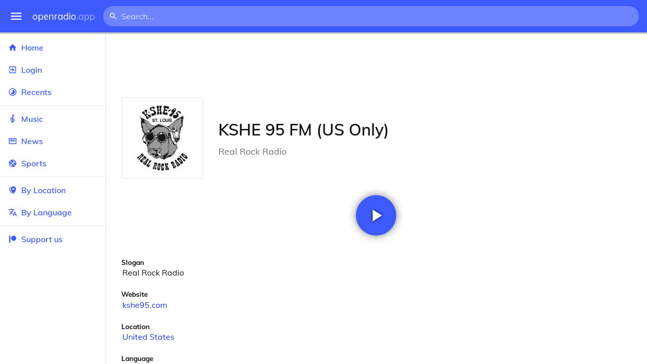

--- FILE ---
content_type: text/html
request_url: https://openradio.app/station/kshe-95-fm-us-only-3fvpt5ij
body_size: 12146
content:
<!DOCTYPE html>
<html lang="en">
<head>
	<meta charset="utf-8" />
	<meta name="viewport" content="width=device-width, initial-scale=1" />
	<meta name="theme-color" content="#333333">

	<link rel="icon" type="image/png" href="/static/icons/v2/favicon-32x32.png">
	<link rel="manifest" href="/manifest.json" crossorigin="use-credentials">

	<link rel="apple-touch-icon" sizes="57x57" href="/static/icons/v2/apple-icon-57x57.png">
	<link rel="apple-touch-icon" sizes="60x60" href="/static/icons/v2/apple-icon-60x60.png">
	<link rel="apple-touch-icon" sizes="72x72" href="/static/icons/v2/apple-icon-72x72.png">
	<link rel="apple-touch-icon" sizes="76x76" href="/static/icons/v2/apple-icon-76x76.png">
	<link rel="apple-touch-icon" sizes="114x114" href="/static/icons/v2/apple-icon-114x114.png">
	<link rel="apple-touch-icon" sizes="120x120" href="/static/icons/v2/apple-icon-120x120.png">
	<link rel="apple-touch-icon" sizes="144x144" href="/static/icons/v2/apple-icon-144x144.png">
	<link rel="apple-touch-icon" sizes="152x152" href="/static/icons/v2/apple-icon-152x152.png">
	<link rel="apple-touch-icon" sizes="180x180" href="/static/icons/v2/apple-icon-180x180.png">
	<link rel="icon" type="image/png" sizes="512x512" href="/static/icons/v2/android-icon-512x512.png">
	<link rel="icon" type="image/png" sizes="256x256" href="/static/icons/v2/android-icon-256x256.png">
	<link rel="icon" type="image/png" sizes="192x192" href="/static/icons/v2/android-icon-192x192.png">
	<link rel="icon" type="image/png" sizes="96x96" href="/static/icons/v2/favicon-96x96.png">
	<link rel="icon" type="image/png" sizes="32x32" href="/static/icons/v2/favicon-32x32.png">
	<link rel="icon" type="image/png" sizes="16x16" href="/static/icons/v2/favicon-16x16.png">
	<meta name="msapplication-TileImage" content="/static/icons/v2/ms-icon-144x144.png">
	<meta name="msapplication-TileColor" content="#ffffff">
	<meta name="theme-color" content="#3D5AFE">

	<title>KSHE 95 FM (US Only) | St Louis, Missouri, United States</title><link rel="alternate" hreflang="af" href="https://openradio.app/station/kshe-95-fm-us-only-3fvpt5ij?lang=af" data-svelte="svelte-raufas"><link rel="alternate" hreflang="am" href="https://openradio.app/station/kshe-95-fm-us-only-3fvpt5ij?lang=am" data-svelte="svelte-raufas"><link rel="alternate" hreflang="ar" href="https://openradio.app/station/kshe-95-fm-us-only-3fvpt5ij?lang=ar" data-svelte="svelte-raufas"><link rel="alternate" hreflang="az" href="https://openradio.app/station/kshe-95-fm-us-only-3fvpt5ij?lang=az" data-svelte="svelte-raufas"><link rel="alternate" hreflang="be" href="https://openradio.app/station/kshe-95-fm-us-only-3fvpt5ij?lang=be" data-svelte="svelte-raufas"><link rel="alternate" hreflang="bg" href="https://openradio.app/station/kshe-95-fm-us-only-3fvpt5ij?lang=bg" data-svelte="svelte-raufas"><link rel="alternate" hreflang="bn" href="https://openradio.app/station/kshe-95-fm-us-only-3fvpt5ij?lang=bn" data-svelte="svelte-raufas"><link rel="alternate" hreflang="bs" href="https://openradio.app/station/kshe-95-fm-us-only-3fvpt5ij?lang=bs" data-svelte="svelte-raufas"><link rel="alternate" hreflang="ca" href="https://openradio.app/station/kshe-95-fm-us-only-3fvpt5ij?lang=ca" data-svelte="svelte-raufas"><link rel="alternate" hreflang="ceb" href="https://openradio.app/station/kshe-95-fm-us-only-3fvpt5ij?lang=ceb" data-svelte="svelte-raufas"><link rel="alternate" hreflang="co" href="https://openradio.app/station/kshe-95-fm-us-only-3fvpt5ij?lang=co" data-svelte="svelte-raufas"><link rel="alternate" hreflang="cs" href="https://openradio.app/station/kshe-95-fm-us-only-3fvpt5ij?lang=cs" data-svelte="svelte-raufas"><link rel="alternate" hreflang="cy" href="https://openradio.app/station/kshe-95-fm-us-only-3fvpt5ij?lang=cy" data-svelte="svelte-raufas"><link rel="alternate" hreflang="da" href="https://openradio.app/station/kshe-95-fm-us-only-3fvpt5ij?lang=da" data-svelte="svelte-raufas"><link rel="alternate" hreflang="de" href="https://openradio.app/station/kshe-95-fm-us-only-3fvpt5ij?lang=de" data-svelte="svelte-raufas"><link rel="alternate" hreflang="el" href="https://openradio.app/station/kshe-95-fm-us-only-3fvpt5ij?lang=el" data-svelte="svelte-raufas"><link rel="alternate" hreflang="en" href="https://openradio.app/station/kshe-95-fm-us-only-3fvpt5ij?lang=en" data-svelte="svelte-raufas"><link rel="alternate" hreflang="eo" href="https://openradio.app/station/kshe-95-fm-us-only-3fvpt5ij?lang=eo" data-svelte="svelte-raufas"><link rel="alternate" hreflang="es" href="https://openradio.app/station/kshe-95-fm-us-only-3fvpt5ij?lang=es" data-svelte="svelte-raufas"><link rel="alternate" hreflang="et" href="https://openradio.app/station/kshe-95-fm-us-only-3fvpt5ij?lang=et" data-svelte="svelte-raufas"><link rel="alternate" hreflang="eu" href="https://openradio.app/station/kshe-95-fm-us-only-3fvpt5ij?lang=eu" data-svelte="svelte-raufas"><link rel="alternate" hreflang="fa" href="https://openradio.app/station/kshe-95-fm-us-only-3fvpt5ij?lang=fa" data-svelte="svelte-raufas"><link rel="alternate" hreflang="fi" href="https://openradio.app/station/kshe-95-fm-us-only-3fvpt5ij?lang=fi" data-svelte="svelte-raufas"><link rel="alternate" hreflang="fr" href="https://openradio.app/station/kshe-95-fm-us-only-3fvpt5ij?lang=fr" data-svelte="svelte-raufas"><link rel="alternate" hreflang="fy" href="https://openradio.app/station/kshe-95-fm-us-only-3fvpt5ij?lang=fy" data-svelte="svelte-raufas"><link rel="alternate" hreflang="ga" href="https://openradio.app/station/kshe-95-fm-us-only-3fvpt5ij?lang=ga" data-svelte="svelte-raufas"><link rel="alternate" hreflang="gd" href="https://openradio.app/station/kshe-95-fm-us-only-3fvpt5ij?lang=gd" data-svelte="svelte-raufas"><link rel="alternate" hreflang="gl" href="https://openradio.app/station/kshe-95-fm-us-only-3fvpt5ij?lang=gl" data-svelte="svelte-raufas"><link rel="alternate" hreflang="gu" href="https://openradio.app/station/kshe-95-fm-us-only-3fvpt5ij?lang=gu" data-svelte="svelte-raufas"><link rel="alternate" hreflang="ha" href="https://openradio.app/station/kshe-95-fm-us-only-3fvpt5ij?lang=ha" data-svelte="svelte-raufas"><link rel="alternate" hreflang="haw" href="https://openradio.app/station/kshe-95-fm-us-only-3fvpt5ij?lang=haw" data-svelte="svelte-raufas"><link rel="alternate" hreflang="he" href="https://openradio.app/station/kshe-95-fm-us-only-3fvpt5ij?lang=he" data-svelte="svelte-raufas"><link rel="alternate" hreflang="hi" href="https://openradio.app/station/kshe-95-fm-us-only-3fvpt5ij?lang=hi" data-svelte="svelte-raufas"><link rel="alternate" hreflang="hmn" href="https://openradio.app/station/kshe-95-fm-us-only-3fvpt5ij?lang=hmn" data-svelte="svelte-raufas"><link rel="alternate" hreflang="hr" href="https://openradio.app/station/kshe-95-fm-us-only-3fvpt5ij?lang=hr" data-svelte="svelte-raufas"><link rel="alternate" hreflang="ht" href="https://openradio.app/station/kshe-95-fm-us-only-3fvpt5ij?lang=ht" data-svelte="svelte-raufas"><link rel="alternate" hreflang="hu" href="https://openradio.app/station/kshe-95-fm-us-only-3fvpt5ij?lang=hu" data-svelte="svelte-raufas"><link rel="alternate" hreflang="hy" href="https://openradio.app/station/kshe-95-fm-us-only-3fvpt5ij?lang=hy" data-svelte="svelte-raufas"><link rel="alternate" hreflang="id" href="https://openradio.app/station/kshe-95-fm-us-only-3fvpt5ij?lang=id" data-svelte="svelte-raufas"><link rel="alternate" hreflang="ig" href="https://openradio.app/station/kshe-95-fm-us-only-3fvpt5ij?lang=ig" data-svelte="svelte-raufas"><link rel="alternate" hreflang="is" href="https://openradio.app/station/kshe-95-fm-us-only-3fvpt5ij?lang=is" data-svelte="svelte-raufas"><link rel="alternate" hreflang="it" href="https://openradio.app/station/kshe-95-fm-us-only-3fvpt5ij?lang=it" data-svelte="svelte-raufas"><link rel="alternate" hreflang="iw" href="https://openradio.app/station/kshe-95-fm-us-only-3fvpt5ij?lang=iw" data-svelte="svelte-raufas"><link rel="alternate" hreflang="ja" href="https://openradio.app/station/kshe-95-fm-us-only-3fvpt5ij?lang=ja" data-svelte="svelte-raufas"><link rel="alternate" hreflang="jw" href="https://openradio.app/station/kshe-95-fm-us-only-3fvpt5ij?lang=jw" data-svelte="svelte-raufas"><link rel="alternate" hreflang="ka" href="https://openradio.app/station/kshe-95-fm-us-only-3fvpt5ij?lang=ka" data-svelte="svelte-raufas"><link rel="alternate" hreflang="kk" href="https://openradio.app/station/kshe-95-fm-us-only-3fvpt5ij?lang=kk" data-svelte="svelte-raufas"><link rel="alternate" hreflang="km" href="https://openradio.app/station/kshe-95-fm-us-only-3fvpt5ij?lang=km" data-svelte="svelte-raufas"><link rel="alternate" hreflang="kn" href="https://openradio.app/station/kshe-95-fm-us-only-3fvpt5ij?lang=kn" data-svelte="svelte-raufas"><link rel="alternate" hreflang="ko" href="https://openradio.app/station/kshe-95-fm-us-only-3fvpt5ij?lang=ko" data-svelte="svelte-raufas"><link rel="alternate" hreflang="ku" href="https://openradio.app/station/kshe-95-fm-us-only-3fvpt5ij?lang=ku" data-svelte="svelte-raufas"><link rel="alternate" hreflang="ky" href="https://openradio.app/station/kshe-95-fm-us-only-3fvpt5ij?lang=ky" data-svelte="svelte-raufas"><link rel="alternate" hreflang="la" href="https://openradio.app/station/kshe-95-fm-us-only-3fvpt5ij?lang=la" data-svelte="svelte-raufas"><link rel="alternate" hreflang="lb" href="https://openradio.app/station/kshe-95-fm-us-only-3fvpt5ij?lang=lb" data-svelte="svelte-raufas"><link rel="alternate" hreflang="lo" href="https://openradio.app/station/kshe-95-fm-us-only-3fvpt5ij?lang=lo" data-svelte="svelte-raufas"><link rel="alternate" hreflang="lt" href="https://openradio.app/station/kshe-95-fm-us-only-3fvpt5ij?lang=lt" data-svelte="svelte-raufas"><link rel="alternate" hreflang="lv" href="https://openradio.app/station/kshe-95-fm-us-only-3fvpt5ij?lang=lv" data-svelte="svelte-raufas"><link rel="alternate" hreflang="mg" href="https://openradio.app/station/kshe-95-fm-us-only-3fvpt5ij?lang=mg" data-svelte="svelte-raufas"><link rel="alternate" hreflang="mi" href="https://openradio.app/station/kshe-95-fm-us-only-3fvpt5ij?lang=mi" data-svelte="svelte-raufas"><link rel="alternate" hreflang="mk" href="https://openradio.app/station/kshe-95-fm-us-only-3fvpt5ij?lang=mk" data-svelte="svelte-raufas"><link rel="alternate" hreflang="ml" href="https://openradio.app/station/kshe-95-fm-us-only-3fvpt5ij?lang=ml" data-svelte="svelte-raufas"><link rel="alternate" hreflang="mn" href="https://openradio.app/station/kshe-95-fm-us-only-3fvpt5ij?lang=mn" data-svelte="svelte-raufas"><link rel="alternate" hreflang="mr" href="https://openradio.app/station/kshe-95-fm-us-only-3fvpt5ij?lang=mr" data-svelte="svelte-raufas"><link rel="alternate" hreflang="ms" href="https://openradio.app/station/kshe-95-fm-us-only-3fvpt5ij?lang=ms" data-svelte="svelte-raufas"><link rel="alternate" hreflang="mt" href="https://openradio.app/station/kshe-95-fm-us-only-3fvpt5ij?lang=mt" data-svelte="svelte-raufas"><link rel="alternate" hreflang="my" href="https://openradio.app/station/kshe-95-fm-us-only-3fvpt5ij?lang=my" data-svelte="svelte-raufas"><link rel="alternate" hreflang="ne" href="https://openradio.app/station/kshe-95-fm-us-only-3fvpt5ij?lang=ne" data-svelte="svelte-raufas"><link rel="alternate" hreflang="nl" href="https://openradio.app/station/kshe-95-fm-us-only-3fvpt5ij?lang=nl" data-svelte="svelte-raufas"><link rel="alternate" hreflang="no" href="https://openradio.app/station/kshe-95-fm-us-only-3fvpt5ij?lang=no" data-svelte="svelte-raufas"><link rel="alternate" hreflang="ny" href="https://openradio.app/station/kshe-95-fm-us-only-3fvpt5ij?lang=ny" data-svelte="svelte-raufas"><link rel="alternate" hreflang="or" href="https://openradio.app/station/kshe-95-fm-us-only-3fvpt5ij?lang=or" data-svelte="svelte-raufas"><link rel="alternate" hreflang="pa" href="https://openradio.app/station/kshe-95-fm-us-only-3fvpt5ij?lang=pa" data-svelte="svelte-raufas"><link rel="alternate" hreflang="pl" href="https://openradio.app/station/kshe-95-fm-us-only-3fvpt5ij?lang=pl" data-svelte="svelte-raufas"><link rel="alternate" hreflang="ps" href="https://openradio.app/station/kshe-95-fm-us-only-3fvpt5ij?lang=ps" data-svelte="svelte-raufas"><link rel="alternate" hreflang="pt" href="https://openradio.app/station/kshe-95-fm-us-only-3fvpt5ij?lang=pt" data-svelte="svelte-raufas"><link rel="alternate" hreflang="ro" href="https://openradio.app/station/kshe-95-fm-us-only-3fvpt5ij?lang=ro" data-svelte="svelte-raufas"><link rel="alternate" hreflang="ru" href="https://openradio.app/station/kshe-95-fm-us-only-3fvpt5ij?lang=ru" data-svelte="svelte-raufas"><link rel="alternate" hreflang="rw" href="https://openradio.app/station/kshe-95-fm-us-only-3fvpt5ij?lang=rw" data-svelte="svelte-raufas"><link rel="alternate" hreflang="sd" href="https://openradio.app/station/kshe-95-fm-us-only-3fvpt5ij?lang=sd" data-svelte="svelte-raufas"><link rel="alternate" hreflang="si" href="https://openradio.app/station/kshe-95-fm-us-only-3fvpt5ij?lang=si" data-svelte="svelte-raufas"><link rel="alternate" hreflang="sk" href="https://openradio.app/station/kshe-95-fm-us-only-3fvpt5ij?lang=sk" data-svelte="svelte-raufas"><link rel="alternate" hreflang="sl" href="https://openradio.app/station/kshe-95-fm-us-only-3fvpt5ij?lang=sl" data-svelte="svelte-raufas"><link rel="alternate" hreflang="sm" href="https://openradio.app/station/kshe-95-fm-us-only-3fvpt5ij?lang=sm" data-svelte="svelte-raufas"><link rel="alternate" hreflang="sn" href="https://openradio.app/station/kshe-95-fm-us-only-3fvpt5ij?lang=sn" data-svelte="svelte-raufas"><link rel="alternate" hreflang="so" href="https://openradio.app/station/kshe-95-fm-us-only-3fvpt5ij?lang=so" data-svelte="svelte-raufas"><link rel="alternate" hreflang="sq" href="https://openradio.app/station/kshe-95-fm-us-only-3fvpt5ij?lang=sq" data-svelte="svelte-raufas"><link rel="alternate" hreflang="sr" href="https://openradio.app/station/kshe-95-fm-us-only-3fvpt5ij?lang=sr" data-svelte="svelte-raufas"><link rel="alternate" hreflang="st" href="https://openradio.app/station/kshe-95-fm-us-only-3fvpt5ij?lang=st" data-svelte="svelte-raufas"><link rel="alternate" hreflang="su" href="https://openradio.app/station/kshe-95-fm-us-only-3fvpt5ij?lang=su" data-svelte="svelte-raufas"><link rel="alternate" hreflang="sv" href="https://openradio.app/station/kshe-95-fm-us-only-3fvpt5ij?lang=sv" data-svelte="svelte-raufas"><link rel="alternate" hreflang="sw" href="https://openradio.app/station/kshe-95-fm-us-only-3fvpt5ij?lang=sw" data-svelte="svelte-raufas"><link rel="alternate" hreflang="ta" href="https://openradio.app/station/kshe-95-fm-us-only-3fvpt5ij?lang=ta" data-svelte="svelte-raufas"><link rel="alternate" hreflang="te" href="https://openradio.app/station/kshe-95-fm-us-only-3fvpt5ij?lang=te" data-svelte="svelte-raufas"><link rel="alternate" hreflang="tg" href="https://openradio.app/station/kshe-95-fm-us-only-3fvpt5ij?lang=tg" data-svelte="svelte-raufas"><link rel="alternate" hreflang="th" href="https://openradio.app/station/kshe-95-fm-us-only-3fvpt5ij?lang=th" data-svelte="svelte-raufas"><link rel="alternate" hreflang="tk" href="https://openradio.app/station/kshe-95-fm-us-only-3fvpt5ij?lang=tk" data-svelte="svelte-raufas"><link rel="alternate" hreflang="tl" href="https://openradio.app/station/kshe-95-fm-us-only-3fvpt5ij?lang=tl" data-svelte="svelte-raufas"><link rel="alternate" hreflang="tr" href="https://openradio.app/station/kshe-95-fm-us-only-3fvpt5ij?lang=tr" data-svelte="svelte-raufas"><link rel="alternate" hreflang="tt" href="https://openradio.app/station/kshe-95-fm-us-only-3fvpt5ij?lang=tt" data-svelte="svelte-raufas"><link rel="alternate" hreflang="ug" href="https://openradio.app/station/kshe-95-fm-us-only-3fvpt5ij?lang=ug" data-svelte="svelte-raufas"><link rel="alternate" hreflang="uk" href="https://openradio.app/station/kshe-95-fm-us-only-3fvpt5ij?lang=uk" data-svelte="svelte-raufas"><link rel="alternate" hreflang="ur" href="https://openradio.app/station/kshe-95-fm-us-only-3fvpt5ij?lang=ur" data-svelte="svelte-raufas"><link rel="alternate" hreflang="uz" href="https://openradio.app/station/kshe-95-fm-us-only-3fvpt5ij?lang=uz" data-svelte="svelte-raufas"><link rel="alternate" hreflang="vi" href="https://openradio.app/station/kshe-95-fm-us-only-3fvpt5ij?lang=vi" data-svelte="svelte-raufas"><link rel="alternate" hreflang="xh" href="https://openradio.app/station/kshe-95-fm-us-only-3fvpt5ij?lang=xh" data-svelte="svelte-raufas"><link rel="alternate" hreflang="yi" href="https://openradio.app/station/kshe-95-fm-us-only-3fvpt5ij?lang=yi" data-svelte="svelte-raufas"><link rel="alternate" hreflang="yo" href="https://openradio.app/station/kshe-95-fm-us-only-3fvpt5ij?lang=yo" data-svelte="svelte-raufas"><link rel="alternate" hreflang="zh" href="https://openradio.app/station/kshe-95-fm-us-only-3fvpt5ij?lang=zh" data-svelte="svelte-raufas"><link rel="alternate" hreflang="zh-cn" href="https://openradio.app/station/kshe-95-fm-us-only-3fvpt5ij?lang=zh-cn" data-svelte="svelte-raufas"><link rel="alternate" hreflang="zh-tw" href="https://openradio.app/station/kshe-95-fm-us-only-3fvpt5ij?lang=zh-tw" data-svelte="svelte-raufas"><link rel="alternate" hreflang="zu" href="https://openradio.app/station/kshe-95-fm-us-only-3fvpt5ij?lang=zu" data-svelte="svelte-raufas">
    <link rel="alternate" hreflang="x-default" href="https://openradio.app/station/kshe-95-fm-us-only-3fvpt5ij" data-svelte="svelte-raufas"><meta property="og:title" content="KSHE 95 FM (US Only) | St Louis, Missouri, United States" data-svelte="svelte-19ogf7j"><meta name="description" content="KSHE 95 FM (US Only). Real Rock Radio" data-svelte="svelte-19ogf7j"><meta property="og:description" content="KSHE 95 FM (US Only). Real Rock Radio" data-svelte="svelte-19ogf7j"><meta property="og:image" content="/img/200/2fcsn95o.jpg" data-svelte="svelte-19ogf7j"><meta property="og:site_name" content="Openradio.app" data-svelte="svelte-19ogf7j">
	<link rel="stylesheet" href="/_app/immutable/assets/pages/__layout.svelte-822fb870.css">
	<link rel="stylesheet" href="/_app/immutable/assets/Rip-72c760a6.css">
	<link rel="stylesheet" href="/_app/immutable/assets/CircularProgress-08fca7fa.css">
	<link rel="stylesheet" href="/_app/immutable/assets/Image-7bbf8417.css">
	<link rel="stylesheet" href="/_app/immutable/assets/pages/station/_station_/index.svelte-0c96eb5a.css">
	<link rel="stylesheet" href="/_app/immutable/assets/Page-d3875e4d.css">
	<link rel="modulepreload" href="/_app/immutable/start-fffe9b5e.js">
	<link rel="modulepreload" href="/_app/immutable/chunks/index-5db5f925.js">
	<link rel="modulepreload" href="/_app/immutable/chunks/index-af12275a.js">
	<link rel="modulepreload" href="/_app/immutable/chunks/preload-helper-60cab3ee.js">
	<link rel="modulepreload" href="/_app/immutable/chunks/singletons-d1fb5791.js">
	<link rel="modulepreload" href="/_app/immutable/pages/__layout.svelte-464dbfd8.js">
	<link rel="modulepreload" href="/_app/immutable/chunks/stores-e96c909e.js">
	<link rel="modulepreload" href="/_app/immutable/chunks/Rip-3ef3e46d.js">
	<link rel="modulepreload" href="/_app/immutable/chunks/navigation-3f1ea447.js">
	<link rel="modulepreload" href="/_app/immutable/chunks/index-aeccb072.js">
	<link rel="modulepreload" href="/_app/immutable/chunks/Close-c2320cd8.js">
	<link rel="modulepreload" href="/_app/immutable/chunks/CircularProgress-85fc68db.js">
	<link rel="modulepreload" href="/_app/immutable/chunks/actions-ab4877e5.js">
	<link rel="modulepreload" href="/_app/immutable/chunks/Alert-47a49d17.js">
	<link rel="modulepreload" href="/_app/immutable/chunks/global-f9441cf1.js">
	<link rel="modulepreload" href="/_app/immutable/chunks/Image-8aae9abb.js">
	<link rel="modulepreload" href="/_app/immutable/pages/station/_station_/index.svelte-28b38bd0.js">
	<link rel="modulepreload" href="/_app/immutable/chunks/load-d463ed76.js">
	<link rel="modulepreload" href="/_app/immutable/chunks/Page-b8d848b0.js">
			<script>
		if ('serviceWorker' in navigator) {
			addEventListener('load', () => {
				navigator.serviceWorker.register('/service-worker.js');
			});
		}
	</script>
</head>

<body>
	<div id="sapper">




<div class="dashboard svelte-15z4gmx"><div class="top svelte-1aa7vld"><div class="menu hide-narrow ripple-light svelte-1aa7vld"><svg width="1em" height="1em" viewBox="0 0 24 24"><path d="M3,6H21V8H3V6M3,11H21V13H3V11M3,16H21V18H3V16Z" fill="currentColor"></path></svg>
    <div class="ripple svelte-po4fcb"></div></div>
  <div class="menu hide-wide ripple-light svelte-1aa7vld"><svg width="1em" height="1em" viewBox="0 0 24 24"><path d="M3,6H21V8H3V6M3,11H21V13H3V11M3,16H21V18H3V16Z" fill="currentColor"></path></svg>
    <div class="ripple svelte-po4fcb"></div></div>

  <a href="/" class="na logo svelte-1aa7vld">openradio<span class="light svelte-1aa7vld">.app</span></a>

  <form class="search-form hide-narrow svelte-1aa7vld" action="/search"><div class="search-icon svelte-1aa7vld"><svg width="1em" height="1em" viewBox="0 0 24 24"><path d="M9.5,3A6.5,6.5 0 0,1 16,9.5C16,11.11 15.41,12.59 14.44,13.73L14.71,14H15.5L20.5,19L19,20.5L14,15.5V14.71L13.73,14.44C12.59,15.41 11.11,16 9.5,16A6.5,6.5 0 0,1 3,9.5A6.5,6.5 0 0,1 9.5,3M9.5,5C7,5 5,7 5,9.5C5,12 7,14 9.5,14C12,14 14,12 14,9.5C14,7 12,5 9.5,5Z" fill="currentColor"></path></svg></div>
    <input class="search search-wide svelte-1aa7vld" name="q" autocomplete="off" type="search" spellcheck="false" placeholder="Search..."></form>

  <div class="open-narrow-search hide-wide ripple-light svelte-1aa7vld"><svg width="1em" height="1em" viewBox="0 0 24 24"><path d="M9.5,3A6.5,6.5 0 0,1 16,9.5C16,11.11 15.41,12.59 14.44,13.73L14.71,14H15.5L20.5,19L19,20.5L14,15.5V14.71L13.73,14.44C12.59,15.41 11.11,16 9.5,16A6.5,6.5 0 0,1 3,9.5A6.5,6.5 0 0,1 9.5,3M9.5,5C7,5 5,7 5,9.5C5,12 7,14 9.5,14C12,14 14,12 14,9.5C14,7 12,5 9.5,5Z" fill="currentColor"></path></svg>
    <div class="ripple svelte-po4fcb"></div></div>

  
  
  
  </div>
  <div class="bottom svelte-15z4gmx">

<div class="drawer elev1 svelte-13f04cg desktop-open"><div class="top hide-wide svelte-13f04cg"><div class="menu ripple-dark svelte-13f04cg"><svg width="1em" height="1em" viewBox="0 0 24 24"><path d="M3,6H21V8H3V6M3,11H21V13H3V11M3,16H21V18H3V16Z" fill="currentColor"></path></svg>
      <div class="ripple svelte-po4fcb"></div></div>
    <div class="logo svelte-13f04cg">openradio<span class="light svelte-13f04cg">.app</span></div></div>

  <div class="content svelte-13f04cg"><a class="na by svelte-13f04cg" href="/"><span class="icon svelte-13f04cg"><svg width="1em" height="1em" viewBox="0 0 24 24"><path d="M10,20V14H14V20H19V12H22L12,3L2,12H5V20H10Z" fill="currentColor"></path></svg></span>
      Home
      <div class="ripple svelte-po4fcb"></div></a>

    <a class="na by svelte-13f04cg" href="/login"><span class="icon svelte-13f04cg"><svg width="1em" height="1em" viewBox="0 0 24 24"><path d="M19,3H5C3.89,3 3,3.89 3,5V9H5V5H19V19H5V15H3V19A2,2 0 0,0 5,21H19A2,2 0 0,0 21,19V5C21,3.89 20.1,3 19,3M10.08,15.58L11.5,17L16.5,12L11.5,7L10.08,8.41L12.67,11H3V13H12.67L10.08,15.58Z" fill="currentColor"></path></svg></span>
        Login
        <div class="ripple svelte-po4fcb"></div></a>

    <a class="na by svelte-13f04cg" href="/recents"><span class="icon svelte-13f04cg"><svg width="1em" height="1em" viewBox="0 0 24 24"><path d="M12,20A8,8 0 0,1 4,12A8,8 0 0,1 12,4A8,8 0 0,1 20,12A8,8 0 0,1 12,20M12,2A10,10 0 0,0 2,12A10,10 0 0,0 12,22A10,10 0 0,0 22,12A10,10 0 0,0 12,2M16.24,7.76C15.07,6.58 13.53,6 12,6V12L7.76,16.24C10.1,18.58 13.9,18.58 16.24,16.24C18.59,13.9 18.59,10.1 16.24,7.76Z" fill="currentColor"></path></svg></span>
      Recents
      <div class="ripple svelte-po4fcb"></div></a>

    <span class="sep svelte-13f04cg"></span>

    <a class="na by svelte-13f04cg" href="/music"><span class="icon svelte-13f04cg"><svg width="1em" height="1em" viewBox="0 0 24 24"><path d="M13 11V7.5L15.2 5.29C16 4.5 16.15 3.24 15.59 2.26C15.14 1.47 14.32 1 13.45 1C13.24 1 13 1.03 12.81 1.09C11.73 1.38 11 2.38 11 3.5V6.74L7.86 9.91C6.2 11.6 5.7 14.13 6.61 16.34C7.38 18.24 9.06 19.55 11 19.89V20.5C11 20.76 10.77 21 10.5 21H9V23H10.5C11.85 23 13 21.89 13 20.5V20C15.03 20 17.16 18.08 17.16 15.25C17.16 12.95 15.24 11 13 11M13 3.5C13 3.27 13.11 3.09 13.32 3.03C13.54 2.97 13.77 3.06 13.88 3.26C14 3.46 13.96 3.71 13.8 3.87L13 4.73V3.5M11 11.5C10.03 12.14 9.3 13.24 9.04 14.26L11 14.78V17.83C9.87 17.53 8.9 16.71 8.43 15.57C7.84 14.11 8.16 12.45 9.26 11.33L11 9.5V11.5M13 18V12.94C14.17 12.94 15.18 14.04 15.18 15.25C15.18 17 13.91 18 13 18Z" fill="currentColor"></path></svg></span>
      Music
      <div class="ripple svelte-po4fcb"></div></a>

    

    <a class="na by svelte-13f04cg" href="/news"><span class="icon svelte-13f04cg"><svg width="1em" height="1em" viewBox="0 0 24 24"><path d="M20 6V18H4V6H20M22 4H2V18C2 18 2 20 4 20H20C20 20 22 20 22 18V4M10 13H6V8H10V13M18 13H11V11H18V13M18 10H11V8H18V10Z" fill="currentColor"></path></svg></span>
      News
      <div class="ripple svelte-po4fcb"></div></a>

    <a class="na by svelte-13f04cg" href="/sports"><span class="icon svelte-13f04cg"><svg width="1em" height="1em" viewBox="0 0 24 24"><path d="M2.34,14.63C2.94,14.41 3.56,14.3 4.22,14.3C5.56,14.3 6.73,14.72 7.73,15.56L4.59,18.7C3.53,17.5 2.78,16.13 2.34,14.63M15.56,9.8C17.53,11.27 19.66,11.63 21.94,10.88C21.97,11.09 22,11.47 22,12C22,13.03 21.75,14.18 21.28,15.45C20.81,16.71 20.23,17.73 19.55,18.5L13.22,12.19L15.56,9.8M8.77,16.64C9.83,18.17 10.05,19.84 9.42,21.66C8,21.25 6.73,20.61 5.67,19.73L8.77,16.64M12.19,13.22L18.5,19.55C16.33,21.45 13.78,22.25 10.88,21.94C11.09,21.28 11.2,20.56 11.2,19.78C11.2,19.16 11.06,18.43 10.78,17.6C10.5,16.77 10.17,16.09 9.8,15.56L12.19,13.22M8.81,14.5C7.88,13.67 6.8,13.15 5.58,12.91C4.36,12.68 3.19,12.75 2.06,13.13C2.03,12.91 2,12.53 2,12C2,10.97 2.25,9.82 2.72,8.55C3.19,7.29 3.77,6.27 4.45,5.5L11.11,12.19L8.81,14.5M15.56,7.73C14.22,6.08 13.91,4.28 14.63,2.34C15.25,2.5 15.96,2.8 16.76,3.26C17.55,3.71 18.2,4.16 18.7,4.59L15.56,7.73M21.66,9.38C21.06,9.59 20.44,9.7 19.78,9.7C18.69,9.7 17.64,9.38 16.64,8.72L19.73,5.67C20.61,6.77 21.25,8 21.66,9.38M12.19,11.11L5.5,4.45C7.67,2.55 10.22,1.75 13.13,2.06C12.91,2.72 12.8,3.44 12.8,4.22C12.8,4.94 12.96,5.75 13.29,6.66C13.62,7.56 14,8.28 14.5,8.81L12.19,11.11Z" fill="currentColor"></path></svg></span>
      Sports
      <div class="ripple svelte-po4fcb"></div></a>

    <span class="sep svelte-13f04cg"></span>

    <a class="na by svelte-13f04cg" href="/by-location"><span class="icon svelte-13f04cg"><svg width="1em" height="1em" viewBox="0 0 24 24"><path d="M14,11.5A2.5,2.5 0 0,0 16.5,9A2.5,2.5 0 0,0 14,6.5A2.5,2.5 0 0,0 11.5,9A2.5,2.5 0 0,0 14,11.5M14,2C17.86,2 21,5.13 21,9C21,14.25 14,22 14,22C14,22 7,14.25 7,9A7,7 0 0,1 14,2M5,9C5,13.5 10.08,19.66 11,20.81L10,22C10,22 3,14.25 3,9C3,5.83 5.11,3.15 8,2.29C6.16,3.94 5,6.33 5,9Z" fill="currentColor"></path></svg></span>
      By Location
      <div class="ripple svelte-po4fcb"></div></a>

    <a class="na by svelte-13f04cg" href="/by-language"><span class="icon svelte-13f04cg"><svg width="1em" height="1em" viewBox="0 0 24 24"><path d="M12.87,15.07L10.33,12.56L10.36,12.53C12.1,10.59 13.34,8.36 14.07,6H17V4H10V2H8V4H1V6H12.17C11.5,7.92 10.44,9.75 9,11.35C8.07,10.32 7.3,9.19 6.69,8H4.69C5.42,9.63 6.42,11.17 7.67,12.56L2.58,17.58L4,19L9,14L12.11,17.11L12.87,15.07M18.5,10H16.5L12,22H14L15.12,19H19.87L21,22H23L18.5,10M15.88,17L17.5,12.67L19.12,17H15.88Z" fill="currentColor"></path></svg></span>
      By Language
      <div class="ripple svelte-po4fcb"></div></a>


    
      <span class="sep svelte-13f04cg"></span>
  
      <a class="na by svelte-13f04cg" rel="external nofollow noopener" target="_system" href="https://patreon.com/openradioapp"><span class="icon svelte-13f04cg"><svg width="1em" height="1em" viewBox="0 0 24 24"><path d="M14.73,3C18.45,3 21.47,6.03 21.47,9.76C21.47,13.47 18.45,16.5 14.73,16.5C11,16.5 7.97,13.47 7.97,9.76C7.97,6.03 11,3 14.73,3M2.7,21V3H6V21H2.7Z" fill="currentColor"></path></svg></span>
        Support us</a>

    <div class="space svelte-13f04cg"></div>

    </div></div>
    <main class="scrollview svelte-15z4gmx">

<div class="page svelte-1ib2rt5">

  <div class="station svelte-1scfk2m"><div class="ad top-sponsored-header svelte-1scfk2m"><ins class="adsbygoogle" style="display: block; width: 100%; height: 100%" data-ad-client="ca-pub-3953189150459080" data-ad-slot="8621983639"></ins></div>
      
    <div class="head svelte-1scfk2m"><div class="txt svelte-1scfk2m"><h1 class="svelte-1scfk2m">KSHE 95 FM (US Only)</h1>
        <p class="subtitle svelte-1scfk2m">Real Rock Radio</p></div>
      <div class="img svelte-1scfk2m"><div class="img svelte-1sbop0m" style="background-image: url(/img/200/2fcsn95o.jpg)"></div></div></div>
    <div class="playline svelte-1scfk2m"><div class="play ripple-light svelte-1scfk2m"><svg width="1em" height="1em" viewBox="0 0 24 24"><path d="M8,5.14V19.14L19,12.14L8,5.14Z" fill="currentColor"></path></svg>
        <div class="ripple svelte-po4fcb"></div></div></div>

    
 
    <div class="data svelte-1scfk2m"><div class="data-label svelte-1scfk2m">Slogan</div>
        <div class="data-value svelte-1scfk2m">Real Rock Radio</div></div>

    

    <div class="data svelte-1scfk2m"><div class="data-label svelte-1scfk2m">Website</div>
        <div class="data-value svelte-1scfk2m"><a class="na svelte-1scfk2m" rel="noopener" target="_blank" href="http://www.kshe95.com/">kshe95.com</a></div></div>

    <div class="data svelte-1scfk2m"><div class="data-label svelte-1scfk2m">Location</div>
      <div class="data-value svelte-1scfk2m"><a class="na svelte-1scfk2m" href="/by-location/north-america/united-states">United States</a></div></div>

    <div class="data svelte-1scfk2m"><div class="data-label svelte-1scfk2m">Language</div>
      <div class="data-value svelte-1scfk2m"><a class="na svelte-1scfk2m" href="/by-language/en">English</a></div></div>

    <div class="data svelte-1scfk2m"><div class="data-label svelte-1scfk2m">Twitter</div>
        <div class="data-value svelte-1scfk2m"><a class="na svelte-1scfk2m" rel="noopener nofollow" target="_blank" href="https://twitter.com/kshe95">@kshe95</a></div></div>

    

    

    

    <div class="data svelte-1scfk2m"><div class="data-label svelte-1scfk2m">Frequencies</div>
        <div class="data-value svelte-1scfk2m">FM 94.7
            <a class="na svelte-1scfk2m" href="/by-location/north-america/united-states/missouri">Missouri</a>,
            <a class="na svelte-1scfk2m" href="/by-location/north-america/united-states/missouri/st-louis">St Louis</a>
          </div></div>

    

    <div class="edit svelte-1scfk2m"><div class="edit-title svelte-1scfk2m">Have more info on this station?</div>
      <a class="na edit-btn ripple-light svelte-1scfk2m" href="/edit/station/3fvpt5ij"><span class="edit-icon svelte-1scfk2m"><svg width="1em" height="1em" viewBox="0 0 24 24"><path d="M12,2A10,10 0 0,0 2,12A10,10 0 0,0 12,22A10,10 0 0,0 22,12H20A8,8 0 0,1 12,20A8,8 0 0,1 4,12A8,8 0 0,1 12,4V2M18.78,3C18.61,3 18.43,3.07 18.3,3.2L17.08,4.41L19.58,6.91L20.8,5.7C21.06,5.44 21.06,5 20.8,4.75L19.25,3.2C19.12,3.07 18.95,3 18.78,3M16.37,5.12L9,12.5V15H11.5L18.87,7.62L16.37,5.12Z" fill="currentColor"></path></svg></span>
        Add info
        <div class="ripple svelte-po4fcb"></div></a></div></div>
  </div></main></div>
  </div>


		<script type="module" data-sveltekit-hydrate="1h830kv">
		import { start } from "/_app/immutable/start-fffe9b5e.js";
		start({
			target: document.querySelector('[data-sveltekit-hydrate="1h830kv"]').parentNode,
			paths: {"base":"","assets":""},
			session: (function(a,b,c,d,e,f,g,h,i,j,k,l,m,n){return {admin:b,account:b,lang:c,locale:{byLocation:"by Location",byLanguage:"by Language",Continents:"Continents",Countries:"Countries",Regions:"Regions",Cities:"Cities",Genres:"Genres",Talk:d,Music:"Music",News:e,Sports:f,Stations:"Stations",SupportUs:"Support us","Search...":"Search...",Search:"Search",Home:"Home",ByGenre:"By Genre",ByLocation:"By Location",ByLanguage:"By Language",Recents:"Recents",Website:"Website",Slogan:g,Location:"Location",Description:"Description",Language:"Language",Address:h,Email:"Email",Twitter:"Twitter",Facebook:"Facebook",Instagram:"Instagram",Youtube:"Youtube",Frequencies:"Frequencies",Programming:"Programming",Populars:"Populars",InTheWorld:"In the World",NoRecentsYet:"There's no recently used stations yet",NoSearchResults:"There's no results for this search",PopularsCountry:"Populars in {country}",PlayerNoSources:"There are no sources for this station",PlayerRetry:"There was an error loading the stream",Retry:"Retry","week.0":"Monday","week.1":"Tuesday","week.2":"Wednesday","week.3":"Thursday","week.4":"Friday","week.5":"Saturday","week.6":"Sunday",LiveInternetRadio:"{op} | Live internet radio, music, news and sports",LiveInternetRadioDesc:"Listen to music, news and sports free over the internet, free online radios from all over the world","StationTitle.WithCity":"{station.name} | {city}, {region}, {country}","StationTitle.WithRegion":"{station.name} | {region}, {country}","StationTitle.WithCountry":"{station.name} | {country}","StationDesc.WithDesc":"{station.name}. {description}","StationDesc.WithSlogan":"{station.name}. {station.slogan}","StationDesc.Standalone":"{station.name}. Listen live over the internet",MusicTitle:"Music | {op}",NewsTitle:"News | {op}",SportsTitle:"Sports | {op}",MusicDesc:"Free music radios from all over the world",NewsDesc:"Free news radios from all over the world",SportsDesc:"Free sports radios from all over the world",ByLocationTitle:"Por location | {op}",ByLocationDesc:"Search radio stations by location from all over the world",ContinentTitle:"{continent} | {op}",CountryTitle:"{country} | {op}",RegionTitle:"{region}, {country}",CityTitle:"{city}, {region}, {country}",ContinentDesc:"Radios from {continent} free over the internet. Live music, news and sports",CountryDesc:"Radios from {country} free over the internet. Live music, news and sports",RegionDesc:"Radios from {region}, {country} free over the internet. Live music, news and sports",CityDesc:"Radios from {city}, {region}, {country} free over the internet. Live music, news and sports",ByLanguageTitle:"By Language | {op}",ByLanguageDesc:"Search radio stations by language from all over the world",RecentsTitle:"Recents | {op}",RecentsDesc:"Recently used radio stations",AddStation:"Add station",UploadStation:"Upload station",SearchTitle:"{q}",SearchDesc:"{q} | Live radio stations",GenreTitle:"{genre} | {op}",GenreDesc:"{genre}. Free live radio stations",LangTitle:"{lang} | op",LangDesc:"Live radio stations in {lang}",HaveMoreInfo:"Have more info on this station?",AddInfo:"Add info",Send:"Send",GeneralInfo:"General info",ContactInfo:"Contact info","ContactInfo.Email":"E-mail","ContactInfo.Phone":"Phone","ContactInfo.Address":h,"ContactInfo.Website":"Website (full URL)","GeneralInfo.Name":"Name","GeneralInfo.Slogan":g,"GeneralInfo.Description":"Description (larger is better ;)",SocialNetworks:"Social networks",Continent:"Continent",Country:i,Region:"Region",City:"City",Frequency:"Frequency",Format:"Format",Remove:"Remove",Add:"Add",Image:"Image",Edit:"Edit",Upload:"Upload","Uploading...":"Uploading...",Apply:"Apply",Ups:"Oops!",E404:"This page doesn't exists anymore",E500:"We couldn't fetch the page, check your internet connection",BackToHome:"Go back to home",CVEmptyChange:"Updates must not be empty",CVIsRequired:"is required",CVShouldBeString:"should be a string",CVImageNotFound:"Cannot found image specified",CVMalformedFrecuencies:"Frecuencies are malformed",CVMalformedStreams:"Streams are malformed",CVStationNotFound:"Station not found",CVMalformedGenres:"Genres are malformed",CVLanguageNotFound:"Language not found",ChangeSuccess:"We will check the changes to approve them, Thank you!",StationPendingWarn:"This station is pending of approbal",StationRejectedWarn:"This station has been rejected",StationRemovedWarn:"This station has been removed",StationSent:"Station sent, we will approbe it shortly, thank you!",EditStation:"Edit station {station.name}",ListTitle:"List | {op}",ListDescription:"List of radio stations free at {op}",Login:"Login",Logout:"Logout",Register:"Register",MyAccount:"My Account",Password:"Password",RecoverPassword:"Recover your password",ConfirmPassword:"Confirm password",DontHaveAccount:"Doesn't have an account?",DoHaveAccount:"Already have an account?",WillNotShareInfo:"We will not share this info",SetPassword:"Update your password",CommonActions:"Common actions",MyData:"My data",MyStations:"My stations",MyStationsEmpty:"You didn't upload any stations yet",EmailRequired:"The email is required",PasswordRequired:"The password is required",EmailNotExists:"There's no account with this email",PasswordNotMatch:"Password doesn't match",PasswordNotSet:"You have to valiate your account to login (check your email inbox)",InvalidMail:"Please provide a valid email",PasswordsNotMatch:"Passwords does not match",PasswordTooShort:"Passwords must have at least 8 characters",UserExists:"The email is already registered",RecoverSent:"We sent you an email with the link for recover your password",PasswordUpdated:"Password updated",VerifyYourAccountWarning:"Please verify your account, we sent you an email with a verification link",countries:{dz:"Algeria",ao:"Angola",cv:"Cape Verde",td:"Chad",km:"Comoros",ci:"Ivory Coast",eg:"Egypt",gm:"The Gambia",gh:"Ghana",ke:"Kenya",ly:"Libya",mg:"Madagascar",ml:"Mali",mr:"Mauritania",mu:"Mauritius",ma:"Morocco",mz:"Mozambique",na:"Namibia",ng:"Nigeria",re:"Réunion",rw:"Rwanda",sn:"Senegal",za:"South Africa",sd:"Sudan",tz:"Tanzania",tn:"Tunisia",ug:"Uganda",zm:"Zambia",zw:"Zimbabwe",af:"Afghanistan",am:"Armenia",az:"Azerbaijan",bh:"Bahrain",bd:"Bangladesh",kh:"Cambodia",cn:"China",cy:"Cyprus",ge:"Georgia",hk:"Hong Kong",in:"India",id:"Indonesia",ir:"Iran",iq:"Iraq",il:"Israel",jp:"Japan",jo:"Jordan",kz:"Kazakhstan",kw:"Kuwait",lb:"Lebanon",mo:"Macao",my:"Malaysia",mn:"Mongolia",np:"Nepal",om:"Oman",pk:"Pakistan",ps:"Palestine",ph:"Philippines",qa:"Qatar",ru:"Russia",sa:"Saudi Arabia",sg:"Singapore",kr:"Republic of Korea",lk:"Sri Lanka",sy:"Syria",tw:"Taiwan",th:"Thailand",tr:"Turkey",ae:"United Arab Emirates",vn:"Vietnam",ye:"Yemen",al:"Albania",ad:"Andorra",at:"Austria",by:"Belarus",be:"Belgium",ba:"Bosnia and Herzegovina",bg:"Bulgaria",hr:"Croatia",cz:"Czech Republic",dk:"Denmark",ee:"Estonia",fi:"Finland",fr:"France",de:"Germany",gr:"Greece",hu:"Hungary",is:"Iceland",ie:"Ireland",it:"Italy",lv:"Latvia",lt:"Lithuania",lu:"Luxembourg",mt:"Malta",md:"Republic of Moldova",me:"Montenegro",nl:"Netherlands",mk:"Macedonia",no:"Norway",pl:"Poland",pt:"Portugal",ro:"Romania",rs:"Serbia",sk:"Slovak Republic",si:"Slovenia",es:"Spain",se:"Sweden",ch:"Switzerland",ua:"Ukraine",gb:"United Kingdom",ai:"Anguilla",ag:"Antigua and Barbuda",bs:"Bahamas",bz:"Belize",ca:"Canada",cr:"Costa Rica",cu:"Cuba",dm:"Dominica",do:"Dominican Republic",sv:"El Salvador",gt:"Guatemala",ht:"Haiti",hn:"Honduras",jm:"Jamaica",mx:"Mexico",ni:"Nicaragua",pa:"Panama",pr:"Puerto Rico",lc:"Saint Lucia",tt:"Trinidad and Tobago",us:"United States",as:"American Samoa",au:"Australia",nz:"New Zealand",ar:"Argentina",aw:"Aruba",bo:"Bolivia",br:"Brazil",cl:"Chile",co:"Colombia",cw:"Curaçao",ec:"Ecuador",gf:"French Guiana",gy:"Guyana",py:"Paraguay",pe:"Peru",sx:"Sint Maarten",sr:"Suriname",uy:"Uruguay",ve:"Venezuela"},continents:{ca:"Central America",af:"Africa",as:"Asia",eu:"Europe",na:"North America",oc:"Oceania",sa:"South America"},languages:{af:"Afrikaans",sq:"Albanian",am:"Amharic",ar:"Arabic",hy:"Armenian",az:"Azerbaijani",eu:"Basque",be:"Belarusian",bn:"Bengali",bs:"Bosnian",bg:"Bulgarian",ca:"Catalan",ceb:"Cebuano",ny:"Chichewa","zh-CN":j,"zh-TW":"Chinese (Traditional)",co:"Corsican",hr:"Croatian",cs:"Czech",da:"Danish",nl:"Dutch",en:"English",eo:"Esperanto",et:"Estonian",tl:"Filipino",fi:"Finnish",fr:"French",fy:"Frisian",gl:"Galician",ka:"Georgian",de:"German",el:"Greek",gu:"Gujarati",ht:"Haitian Creole",ha:"Hausa",haw:"Hawaiian",iw:k,hi:l,hmn:"Hmong",hu:"Hungarian",is:"Icelandic",ig:"Igbo",id:"Indonesian",ga:"Irish",it:"Italian",ja:"Japanese",jw:"Javanese",kn:"Kannada",kk:"Kazakh",km:"Khmer",rw:"Kinyarwanda",ko:"Korean",ku:"Kurdish (Kurmanji)",ky:"Kyrgyz",lo:"Lao",la:"Latin",lv:"Latvian",lt:"Lithuanian",lb:"Luxembourgish",mk:"Macedonian",mg:"Malagasy",ms:"Malay",ml:m,mt:"Maltese",mi:"Maori",mr:"Marathi",mn:"Mongolian",my:"Myanmar (Burmese)",ne:"Nepali",no:"Norwegian",or:"Odia (Oriya)",ps:"Pashto",fa:"Persian",pl:"Polish",pt:"Portuguese",pa:"Punjabi",ro:"Romanian",ru:"Russian",sm:"Samoan",gd:"Scots Gaelic",sr:"Serbian",st:"Sesotho",sn:"Shona",sd:"Sindhi",si:"Sinhala",sk:"Slovak",sl:"Slovenian",so:"Somali",es:"Spanish",su:"Sundanese",sw:"Swahili",sv:"Swedish",tg:"Tajik",ta:n,tt:"Tatar",te:"Telugu",th:"Thai",tr:"Turkish",tk:"Turkmen",uk:"Ukrainian",ur:"Urdu",ug:"Uyghur",uz:"Uzbek",vi:"Vietnamese",cy:"Welsh",xh:"Xhosa",yi:"Yiddish",yo:"Yoruba",zu:"Zulu",he:k,zh:j},genres:{"60s":"60s","70s":"70s","80s":"80s","90s":"90s","aaa-adult-album-alternative":"AAA - Adult Album Alternative","adult-contemporary":"Adult Contemporary","alternative-rock":"Alternative Rock","arabic-music":"Arabic Music",blues:"Blues",bollywood:"Bollywood","bossa-nova":"Bossa Nova","brazilian-music":"Brazilian Music",business:"Business",caribbean:"Caribbean",catholic:"Catholic","children-s-music":"Children’s Music",chillout:"Chillout","christian-contemporary":"Christian Contemporary",christmas:"Christmas","classic-country":"Classic Country","classic-hits":"Classic Hits","classic-rock":"Classic Rock",classical:"Classical",college:"College",comedy:"Comedy",community:"Community",country:i,culture:"Culture",dance:"Dance",disco:"Disco","easy-listening":"Easy Listening",eclectic:"Eclectic","edm-electronic-dance-music":"EDM - Electronic Dance Music",educational:"Educational",electronic:"Electronic",ethnic:"Ethnic","euro-hits":"Euro Hits",folk:"Folk",gospel:"Gospel",hindi:l,"hip-hop":"Hip Hop","hot-ac":"Hot AC",house:"House",indie:"Indie",international:"International",islam:"Islam","j-pop":"J-pop",jazz:"Jazz","k-pop":"K-pop",latino:"Latino",local:"Local",lounge:"Lounge",malayalam:m,manele:"Manele",merengue:"Merengue",metal:"Metal","mexican-music":"Mexican Music","modern-rock":"Modern Rock",news:e,"news-podcast":"News Podcast",oldies:"Oldies","pop-music":"Pop Music",public:"Public","r-b":"R&B",reggae:"Reggae",reggaeton:"Reggaeton",regional:"Regional",religious:"Religious",rock:"Rock",romantic:"Romantic",salsa:"Salsa",scanner:"Scanner",schlager:"Schlager","smooth-jazz":"Smooth Jazz",soul:"Soul",soundtracks:"Soundtracks",spirituality:"Spirituality",sports:f,talk:d,tamil:n,techno:"Techno","top-40":"Top 40",traffic:"Traffic",trance:"Trance","world-music":"World Music"}},local:a,isAndroid:a,isElectron:a,isWeb:true,isPWA:a,langCodes:["af","am","ar","az","be","bg","bn","bs","ca","ceb","co","cs","cy","da","de","el",c,"eo","es","et","eu","fa","fi","fr","fy","ga","gd","gl","gu","ha","haw","he","hi","hmn","hr","ht","hu","hy","id","ig","is","it","iw","ja","jw","ka","kk","km","kn","ko","ku","ky","la","lb","lo","lt","lv","mg","mi","mk","ml","mn","mr","ms","mt","my","ne","nl","no","ny","or","pa","pl","ps","pt","ro","ru","rw","sd","si","sk","sl","sm","sn","so","sq","sr","st","su","sv","sw","ta","te","tg","th","tk","tl","tr","tt","ug","uk","ur","uz","vi","xh","yi","yo","zh","zh-cn","zh-tw","zu"]}}(false,null,"en","Talk","News","Sports","Slogan","Address","Country","Chinese (Simplified)","Hebrew","Hindi","Malayalam","Tamil")),
			route: true,
			spa: false,
			trailing_slash: "never",
			hydrate: {
				status: 200,
				error: null,
				nodes: [0, 26],
				params: {station:"kshe-95-fm-us-only-3fvpt5ij"},
				routeId: "station/[station]"
			}
		});
	</script><script type="application/json" sveltekit:data-type="data" sveltekit:data-url="https://internal.openradio.app/api/station/3fvpt5ij">{"status":200,"statusText":"OK","headers":{"access-control-allow-credentials":"true","connection":"close","content-length":"1609","content-type":"application/json; charset=utf-8","date":"Mon, 19 Jan 2026 23:38:38 GMT","vary":"Origin","x-powered-by":"Express"},"body":"{\"station\":{\"id\":\"3fvpt5ij\",\"name\":\"KSHE 95 FM (US Only)\",\"slug\":\"kshe-95-fm-us-only\",\"order\":213,\"countryCode\":\"us\",\"langCode\":\"en\",\"img\":\"2fcsn95o\",\"genres\":[\"b8o222ef\"],\"frecuencies\":[{\"label\":\"94.7 FM\",\"cityId\":\"jutqofo5\",\"regionId\":\"h5m7hp4r\",\"countryCode\":\"us\",\"type\":\"fm\",\"frequency\":94.7}],\"votes\":{\"up\":13,\"down\":0},\"streams\":[{\"url\":\"https://playerservices.streamtheworld.com/api/livestream-redirect/KSHEFMAAC_SC\",\"type\":\"aac\"},{\"url\":\"https://playerservices.streamtheworld.com/api/livestream-redirect/KSHEFM_SC\",\"type\":\"mp3\"}],\"address\":null,\"description\":null,\"mail\":null,\"programming\":null,\"slogan\":\"Real Rock Radio\",\"tel\":null,\"twitter\":\"https://twitter.com/kshe95\",\"web\":\"http://www.kshe95.com/\",\"continentCode\":\"na\",\"cityId\":\"jutqofo5\",\"regionId\":\"h5m7hp4r\",\"whatsapp\":null,\"createdAt\":\"2020-09-13T21:05:12.401Z\",\"updatedAt\":\"2020-09-13T21:05:12.401Z\",\"state\":\"active\"},\"country\":{\"_id\":\"5f42c34118b0fed1a840b0da\",\"id\":\"at2b6j8d\",\"code\":\"us\",\"continentCode\":\"na\",\"langCode\":\"en\",\"url\":\"https://mytuner-radio.com/radio/country/united-states-stations\",\"name\":\"United States\",\"slug\":\"united-states\"},\"frequencies\":[{\"label\":\"94.7 FM\",\"cityId\":\"jutqofo5\",\"regionId\":\"h5m7hp4r\",\"countryCode\":\"us\",\"type\":\"fm\",\"frequency\":94.7,\"region\":{\"id\":\"h5m7hp4r\",\"name\":\"Missouri\",\"slug\":\"missouri\",\"countryCode\":\"us\"},\"city\":{\"id\":\"jutqofo5\",\"name\":\"St Louis\",\"slug\":\"st-louis\",\"countryCode\":\"us\",\"regionId\":\"h5m7hp4r\"}}],\"genres\":[{\"id\":\"b8o222ef\",\"name\":\"Rock\",\"slug\":\"rock\"}],\"language\":{\"id\":\"c4st9g6o\",\"code\":\"en\"},\"continent\":{\"id\":\"qe3f3fk9\",\"code\":\"na\",\"name\":\"North America\",\"slug\":\"north-america\"}}"}</script></div>
	<script>
		if (location.hostname === "openradio.app") {
			(function () {
				var s = document.createElement("script");
				s.async = true;
				s.src = "https://www.googletagmanager.com/gtag/js?id=G-8MVQ0DWMZ4"
				document.head.appendChild(s);
				window.dataLayer = window.dataLayer || [];
				function gtag() { dataLayer.push(arguments); }
				gtag('js', new Date());
				gtag('config', 'UA-152513630-1');
			})()
		}

		if(location.hostname === "openstream.fm") {
			var s = document.createElement("script");
			s.async = true;
			s.src = "https://platform.foremedia.net/code/47108/analytics";
			document.head.appendChild(s);
		}
	</script>
</body>
</html>

--- FILE ---
content_type: text/html; charset=utf-8
request_url: https://www.google.com/recaptcha/api2/aframe
body_size: 267
content:
<!DOCTYPE HTML><html><head><meta http-equiv="content-type" content="text/html; charset=UTF-8"></head><body><script nonce="3xEBww9BwgTTh4T2pL7iMA">/** Anti-fraud and anti-abuse applications only. See google.com/recaptcha */ try{var clients={'sodar':'https://pagead2.googlesyndication.com/pagead/sodar?'};window.addEventListener("message",function(a){try{if(a.source===window.parent){var b=JSON.parse(a.data);var c=clients[b['id']];if(c){var d=document.createElement('img');d.src=c+b['params']+'&rc='+(localStorage.getItem("rc::a")?sessionStorage.getItem("rc::b"):"");window.document.body.appendChild(d);sessionStorage.setItem("rc::e",parseInt(sessionStorage.getItem("rc::e")||0)+1);localStorage.setItem("rc::h",'1768865920898');}}}catch(b){}});window.parent.postMessage("_grecaptcha_ready", "*");}catch(b){}</script></body></html>

--- FILE ---
content_type: text/css
request_url: https://openradio.app/_app/immutable/assets/Rip-72c760a6.css
body_size: 21
content:
.ripple.svelte-po4fcb{display:block;position:absolute;top:0;left:0;right:0;bottom:0;overflow:hidden;border-radius:inherit;color:inherit;pointer-events:none;z-index:0;contain:strict}.ripple.svelte-po4fcb .animation{color:inherit;position:absolute;top:0;left:0;border-radius:50%;opacity:0;pointer-events:none;overflow:hidden;will-change:transform,opacity}.ripple.svelte-po4fcb .animation--enter{transition:none}.ripple.svelte-po4fcb .animation--in{transition:opacity .1s cubic-bezier(.4,0,.2,1);transition:transform .25s cubic-bezier(.4,0,.2,1),opacity .1s cubic-bezier(.4,0,.2,1)}.ripple.svelte-po4fcb .animation--out{transition:opacity .3s cubic-bezier(.4,0,.2,1)}
